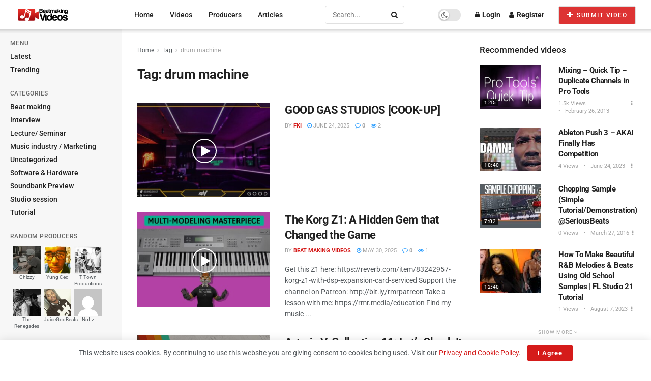

--- FILE ---
content_type: text/html; charset=utf-8
request_url: https://www.google.com/recaptcha/api2/aframe
body_size: 268
content:
<!DOCTYPE HTML><html><head><meta http-equiv="content-type" content="text/html; charset=UTF-8"></head><body><script nonce="vDn5C833y-JW_7Jg2-Vf_Q">/** Anti-fraud and anti-abuse applications only. See google.com/recaptcha */ try{var clients={'sodar':'https://pagead2.googlesyndication.com/pagead/sodar?'};window.addEventListener("message",function(a){try{if(a.source===window.parent){var b=JSON.parse(a.data);var c=clients[b['id']];if(c){var d=document.createElement('img');d.src=c+b['params']+'&rc='+(localStorage.getItem("rc::a")?sessionStorage.getItem("rc::b"):"");window.document.body.appendChild(d);sessionStorage.setItem("rc::e",parseInt(sessionStorage.getItem("rc::e")||0)+1);localStorage.setItem("rc::h",'1768704175982');}}}catch(b){}});window.parent.postMessage("_grecaptcha_ready", "*");}catch(b){}</script></body></html>